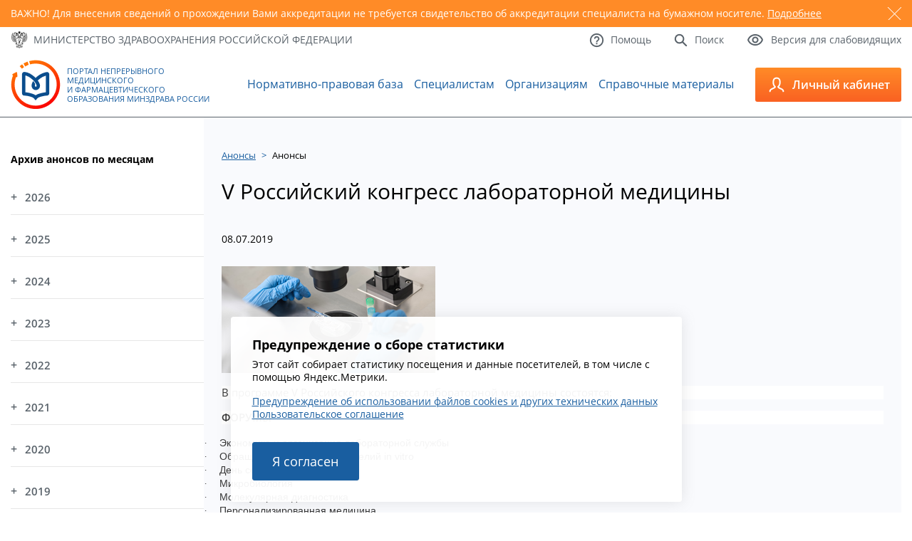

--- FILE ---
content_type: text/html; charset=utf-8
request_url: https://edu.rosminzdrav.ru/anonsy/anonsy/news/v-rossiiskii-kongress-laboratornoi-mediciny/?L
body_size: 11421
content:
<!DOCTYPE html>
<html lang="ru">
<head>

<meta http-equiv="Content-Type" content="text/html; charset=utf-8" />
<!-- 
	This website is powered by TYPO3 - inspiring people to share!
	TYPO3 is a free open source Content Management Framework initially created by Kasper Skaarhoj and licensed under GNU/GPL.
	TYPO3 is copyright 1998-2018 of Kasper Skaarhoj. Extensions are copyright of their respective owners.
	Information and contribution at https://typo3.org/
-->

<base href="//edu.rosminzdrav.ru/" />


<meta property="og:title" content="V Российский конгресс лабораторной медицины" />
<meta property="og:type" content="article" />
<meta property="og:url" content="https://edu.rosminzdrav.ru/anonsy/anonsy/news/v-rossiiskii-kongress-laboratornoi-mediciny/?L=0" />
<meta property="og:image" content="https://edu.rosminzdrav.ru/fileadmin/_processed_/5/7/csm_imgRXTPHP0rwM_3b530dc47c.png" />
<meta name="description" content="11 - 13 сентября 2019 г." />
<meta property="og:description" content="11 - 13 сентября 2019 г." />
<meta name="generator" content="TYPO3 CMS">
<meta name="robots" content="index,follow">


<link rel="stylesheet" type="text/css" href="typo3temp/Assets/a42e2f16fb.css?1601072762" media="all">
<link rel="stylesheet" type="text/css" href="typo3conf/ext/ke_questionnaire/Resources/Public/Css/KeQuestionnaire.css?1461438401" media="all">
<link rel="stylesheet" type="text/css" href="typo3conf/ext/jh_magnificpopup/Resources/Public/css/magnific-popup.css?1530539893" media="all">
<link rel="stylesheet" type="text/css" href="fileadmin/templates/v3/style.css?1763851304" media="all">
<link rel="stylesheet" type="text/css" href="fileadmin/templates/v3/responsive.css?1659476265" media="all">
<link rel="stylesheet" type="text/css" href="fileadmin/templates/js/magnific-popup/magnific-popup.css?1531489203" media="all">
<link rel="stylesheet" type="text/css" href="fileadmin/templates/v3/js/custom-scrollbar/jquery.mCustomScrollbar.min.css?1547110328" media="all">



<script src="//ajax.googleapis.com/ajax/libs/jquery/1.11.2/jquery.min.js" type="text/javascript"></script>
<script src="fileadmin/templates/v3/js/jquery.sudoSlider.min.js?1558109296" type="text/javascript"></script>
<script src="fileadmin/templates/v3/js/waypoints/waypoints.min.js?1547479236" type="text/javascript"></script>
<script src="fileadmin/templates/v3/js/counterup/counterup.min.js?1547479235" type="text/javascript"></script>
<script src="fileadmin/templates/v3/js/custom-scrollbar/jquery.mCustomScrollbar.concat.min.js?1547110328" type="text/javascript"></script>
<script src="fileadmin/templates/js/jquery.maskedinput.min.js?1512936163" type="text/javascript"></script>

<script src="typo3conf/ext/ke_questionnaire/Resources/Public/Script/jquery-ui-1.11.4.min.js?1461438401" type="text/javascript"></script>
<script src="typo3conf/ext/ke_questionnaire/Resources/Public/Script/jquery.tools.custom.min.js?1461438401" type="text/javascript"></script>
<script src="typo3conf/ext/ke_questionnaire/Resources/Public/Script/Questionnaire.js?1544918029" type="text/javascript"></script>

<script type="text/javascript">
/*<![CDATA[*/
/*_scriptCode*/

			// decrypt helper function
		function decryptCharcode(n,start,end,offset) {
			n = n + offset;
			if (offset > 0 && n > end) {
				n = start + (n - end - 1);
			} else if (offset < 0 && n < start) {
				n = end - (start - n - 1);
			}
			return String.fromCharCode(n);
		}
			// decrypt string
		function decryptString(enc,offset) {
			var dec = "";
			var len = enc.length;
			for(var i=0; i < len; i++) {
				var n = enc.charCodeAt(i);
				if (n >= 0x2B && n <= 0x3A) {
					dec += decryptCharcode(n,0x2B,0x3A,offset);	// 0-9 . , - + / :
				} else if (n >= 0x40 && n <= 0x5A) {
					dec += decryptCharcode(n,0x40,0x5A,offset);	// A-Z @
				} else if (n >= 0x61 && n <= 0x7A) {
					dec += decryptCharcode(n,0x61,0x7A,offset);	// a-z
				} else {
					dec += enc.charAt(i);
				}
			}
			return dec;
		}
			// decrypt spam-protected emails
		function linkTo_UnCryptMailto(s) {
			location.href = decryptString(s,2);
		}
		

/*]]>*/
</script>


<title>V Российский конгресс лабораторной медицины</title>    <link rel="icon" type="image/png"  href="/fileadmin/templates/v3/favicon.ico">
    <link rel="icon" type="image/png"  href="/fileadmin/templates/v3/favicon.ico">

    <meta name="viewport" content="width=device-width, initial-scale=1.0" />
    <link rel="alternate" type="application/rss+xml" title="RSS 2.0" href="/feed.rss" />

<!-- Yandex.Metrika counter -->
<script type="text/javascript" >
   (function(m,e,t,r,i,k,a){m[i]=m[i]||function(){(m[i].a=m[i].a||[]).push(arguments)};
   m[i].l=1*new Date();k=e.createElement(t),a=e.getElementsByTagName(t)[0],k.async=1,k.src=r,a.parentNode.insertBefore(k,a)})
   (window, document, "script", "https://mc.yandex.ru/metrika/tag.js", "ym");

   ym(37560390, "init", {
        clickmap:true,
        trackLinks:true,
        accurateTrackBounce:true,
        webvisor:true
   });
</script>
<noscript><div><img src="https://mc.yandex.ru/watch/37560390" style="position:absolute; left:-9999px;" alt="" /></div></noscript>
<!-- /Yandex.Metrika counter -->



</head>
<body>


	
	<div id="warning">
		<div class="container">
			<div class="slider">
				
					<div id="warning5" class="slide">
						<span class="close"></span>
						<p>ВАЖНО! Для внесения сведений о прохождении Вами аккредитации не требуется свидетельство об аккредитации специалиста на бумажном носителе. <a href="https://edu.rosminzdrav.ru/voprosy-otvety/voprosy-po-rabote-v-lichnom-kabinete-specialista/#cz447">Подробнее</a></p>
					</div>
				
			</div>
		</div>
	</div>
	


    <a id="to_top" href="#"> </a>
    <div id="top">
        <div class="container">
            <div class="row between vcenter">
                <div class="col">
                    <a href="http://www.rosminzdrav.ru/" target="_blank" class="mzrf icon_text">
                        <span class="icn"><img src="fileadmin/templates/v3/images/icon01.png" alt="" /></span>
                        <span class="txt">Министерство здравоохранения<br /> <span>Российской Федерации</span></span>
                    </a>
                </div>
                <div class="col">
                    <div class="links">
                        <div class="row">
                            <a href="#" class="icon_text btn_lv">
                                <span class="icn"><img src="fileadmin/templates/v3/images/icon04.png" alt="" /></span>
                                <span class="txt">Версия для слабовидящих</span>
                            </a>
                            <a href="/info/search/" class="icon_text">
                                <span class="icn"><img src="fileadmin/templates/v3/images/icon03.png" alt="" /></span>
                                <span class="txt">Поиск</span>
                            </a>
                            <a href="/voprosy-otvety/voprosy-po-tekhnicheskim-problemam/" class="icon_text">
                                <span class="icn"><img src="fileadmin/templates/v3/images/icon02.png" alt="" /></span>
                                <span class="txt">Помощь</span>
                            </a>
                        </div>
                    </div>
                </div>
            </div>
            <div class="panel">
                <div class="row right">
                    <div class="col">
                        <div class="inside">
                            <div class="size">
                                <span>Размер шрифта:</span>
                                <span>
                                    <a href="#" class="size_small">A</a>
                                    <a href="#" class="size_average">A</a>
                                    <a href="#" class="size_big">A</a>
                                </span>
                            </div>
                        </div>
                    </div>
                    <div class="col">
                        <div class="inside">
                            <div class="color">
                                <span>Цвета сайта:</span>
                                <span>
                                    <a href="#" class="white">Б</a>
                                    <a href="#" class="black">Б</a>
                                    <a href="#" class="blue">Б</a>
                                </span>
                            </div>
                        </div>
                    </div>
                </div>
            </div>
        </div>
    </div>
    <header id="header">
        <div class="container">
            <div class="row between vcenter">
                <a href="/" class="logo icon_text">
                    <span class="icn"><img src="fileadmin/templates/v3/images/icon05.png" alt="" /></span>
                    <span class="txt">Портал Непрерывного Медицинского и&nbsp;Фармацевтического Образования Минздрава России</span>
                </a><ul class="main_menu"><li id="mm3"><a href="normativno-pravovaja-baza/obshchii-perechen/?L=0" title="Нормативно-правовая база">Нормативно-правовая база</a></li><li id="mm33"><a href="specialistam/obshchaja-informacija/?L=0" title="Специалистам">Специалистам</a></li><li id="mm35"><a href="organizacijam/obshchaja-informacija/?L=0" title="Образовательным и профессиональным организациям">Организациям</a></li><li id="mm32"><a href="spo0/spravochnie-materali/?L=0" title="Справочные материалы">Справочные материалы</a></li></ul>
                <div class="more">
                    <a class="btn_menu" href="#">
                        <img src="fileadmin/templates/v3/images/icon06.png" alt="" />
                        <span></span><span></span><span></span>
                    </a>
                </div>
                <div class="toggle">
                    <a href="https://nmfo-vo.edu.rosminzdrav.ru/" class="btn_lk icon_text">
                        <span class="icn"><img src="fileadmin/templates/v3/images/icon07.png" alt="" /></span>
                        <span class="txt">Личный кабинет</span>
                    </a>
                    <div class="slide" style="height:220px">

                        <div class="slide-link-wrapper slide-link-1">
                            <a class="slide-link" href="https://nmfo-vo.edu.rosminzdrav.ru/#/registration">
                                Регистрация
                            </a>
                        </div>

                        <div class="slide-link-wrapper slide-link-1">
                            <a class="slide-link" href="https://nmfo-vo.edu.rosminzdrav.ru/">
                                Cпециалистам с высшим&nbsp;образованием
                            </a>
                        </div>
                        <div class="slide-link-wrapper slide-link-2">
                            <a class="slide-link" href="https://nmfo-spo.edu.rosminzdrav.ru/">
                                Cпециалистам со средним&nbsp;образованием
                            </a>
                        </div>
                        <div class="slide-link-wrapper slide-link-3">
                            <a class="slide-link" href="https://nmfo-nmd.edu.rosminzdrav.ru/#/">
                                Медицинским работникам с немедицинским образованием
                            </a>
                        </div>
                        <div class="slide-link-wrapper slide-link-4">
                            <a class="slide-link" href="https://vo.edu.rosminzdrav.ru/#!">
                                Сотрудникам организаций
                            </a>
                        </div>
                    </div>
                </div>
            </div>
        </div>
    </header>
    <main id="main">
        <div class="container">
            <div class="inner">
                <aside>
                    <div id="cz23" class="csc-default">
<div id="c23">
	

	
		
				
			
		

	
	
	
	
		<h4>Архив анонсов по месяцам</h4>
	
	
	
	
	



		

		




		
				
			
	


	
	



<div class="news">
	
	<div class="news-menu-view">
		<ul>
			
                <li><a href="#" class="year-link">2026</a>
					<ul class="month-block">
						
							
									<li class="item">
								
								<a href="anonsy/?L=0&amp;tx_news_pi1%5BoverwriteDemand%5D%5Byear%5D=2026&amp;tx_news_pi1%5BoverwriteDemand%5D%5Bmonth%5D=01&amp;tx_news_pi1%5Bcontroller%5D=News&amp;cHash=e9a0997c675a89022c4f858201e47b6a">Январь </a>
								[2]
							</li>
						
					</ul>
				</li>
			
                <li><a href="#" class="year-link">2025</a>
					<ul class="month-block">
						
							
									<li class="item">
								
								<a href="anonsy/?L=0&amp;tx_news_pi1%5BoverwriteDemand%5D%5Byear%5D=2025&amp;tx_news_pi1%5BoverwriteDemand%5D%5Bmonth%5D=12&amp;tx_news_pi1%5Bcontroller%5D=News&amp;cHash=aae48cfd72a9659691f292590483b84b">Декабрь </a>
								[2]
							</li>
						
							
									<li class="item">
								
								<a href="anonsy/?L=0&amp;tx_news_pi1%5BoverwriteDemand%5D%5Byear%5D=2025&amp;tx_news_pi1%5BoverwriteDemand%5D%5Bmonth%5D=11&amp;tx_news_pi1%5Bcontroller%5D=News&amp;cHash=6f463f99951cb1570cb81f353330705d">Ноябрь </a>
								[6]
							</li>
						
							
									<li class="item">
								
								<a href="anonsy/?L=0&amp;tx_news_pi1%5BoverwriteDemand%5D%5Byear%5D=2025&amp;tx_news_pi1%5BoverwriteDemand%5D%5Bmonth%5D=10&amp;tx_news_pi1%5Bcontroller%5D=News&amp;cHash=7f6010b2e95d50398c2da4bf606de6cf">Октябрь </a>
								[1]
							</li>
						
							
									<li class="item">
								
								<a href="anonsy/?L=0&amp;tx_news_pi1%5BoverwriteDemand%5D%5Byear%5D=2025&amp;tx_news_pi1%5BoverwriteDemand%5D%5Bmonth%5D=09&amp;tx_news_pi1%5Bcontroller%5D=News&amp;cHash=0aeb06decc20a7e3127292fae148ac30">Сентябрь </a>
								[2]
							</li>
						
							
									<li class="item">
								
								<a href="anonsy/?L=0&amp;tx_news_pi1%5BoverwriteDemand%5D%5Byear%5D=2025&amp;tx_news_pi1%5BoverwriteDemand%5D%5Bmonth%5D=06&amp;tx_news_pi1%5Bcontroller%5D=News&amp;cHash=4b2655c2f469aad904c11263423e45b6">Июнь </a>
								[2]
							</li>
						
							
									<li class="item">
								
								<a href="anonsy/?L=0&amp;tx_news_pi1%5BoverwriteDemand%5D%5Byear%5D=2025&amp;tx_news_pi1%5BoverwriteDemand%5D%5Bmonth%5D=05&amp;tx_news_pi1%5Bcontroller%5D=News&amp;cHash=66e4b9e2ac8291f0b5eb80f6f91ab187">Май </a>
								[2]
							</li>
						
							
									<li class="item">
								
								<a href="anonsy/?L=0&amp;tx_news_pi1%5BoverwriteDemand%5D%5Byear%5D=2025&amp;tx_news_pi1%5BoverwriteDemand%5D%5Bmonth%5D=04&amp;tx_news_pi1%5Bcontroller%5D=News&amp;cHash=fc6946737f671a50abd0d4d19e17178b">Апрель </a>
								[9]
							</li>
						
							
									<li class="item">
								
								<a href="anonsy/?L=0&amp;tx_news_pi1%5BoverwriteDemand%5D%5Byear%5D=2025&amp;tx_news_pi1%5BoverwriteDemand%5D%5Bmonth%5D=03&amp;tx_news_pi1%5Bcontroller%5D=News&amp;cHash=ce385ce2cd86fee6eb94b0837818e2ae">Март </a>
								[1]
							</li>
						
							
									<li class="item">
								
								<a href="anonsy/?L=0&amp;tx_news_pi1%5BoverwriteDemand%5D%5Byear%5D=2025&amp;tx_news_pi1%5BoverwriteDemand%5D%5Bmonth%5D=02&amp;tx_news_pi1%5Bcontroller%5D=News&amp;cHash=886ca610e1303c14964beb7a5da3f42e">Февраль </a>
								[1]
							</li>
						
							
									<li class="item">
								
								<a href="anonsy/?L=0&amp;tx_news_pi1%5BoverwriteDemand%5D%5Byear%5D=2025&amp;tx_news_pi1%5BoverwriteDemand%5D%5Bmonth%5D=01&amp;tx_news_pi1%5Bcontroller%5D=News&amp;cHash=9b1457491742b7e4cf3cdc221610ea9f">Январь </a>
								[1]
							</li>
						
					</ul>
				</li>
			
                <li><a href="#" class="year-link">2024</a>
					<ul class="month-block">
						
							
									<li class="item">
								
								<a href="anonsy/?L=0&amp;tx_news_pi1%5BoverwriteDemand%5D%5Byear%5D=2024&amp;tx_news_pi1%5BoverwriteDemand%5D%5Bmonth%5D=12&amp;tx_news_pi1%5Bcontroller%5D=News&amp;cHash=b1383dcfe2574c24556a6d434aeb0ded">Декабрь </a>
								[2]
							</li>
						
							
									<li class="item">
								
								<a href="anonsy/?L=0&amp;tx_news_pi1%5BoverwriteDemand%5D%5Byear%5D=2024&amp;tx_news_pi1%5BoverwriteDemand%5D%5Bmonth%5D=11&amp;tx_news_pi1%5Bcontroller%5D=News&amp;cHash=17a819e4710a7fcbb85fa06dde3f14f5">Ноябрь </a>
								[3]
							</li>
						
							
									<li class="item">
								
								<a href="anonsy/?L=0&amp;tx_news_pi1%5BoverwriteDemand%5D%5Byear%5D=2024&amp;tx_news_pi1%5BoverwriteDemand%5D%5Bmonth%5D=10&amp;tx_news_pi1%5Bcontroller%5D=News&amp;cHash=ef4cb40bc94fe46f68e79c18e3d6e7b7">Октябрь </a>
								[3]
							</li>
						
							
									<li class="item">
								
								<a href="anonsy/?L=0&amp;tx_news_pi1%5BoverwriteDemand%5D%5Byear%5D=2024&amp;tx_news_pi1%5BoverwriteDemand%5D%5Bmonth%5D=05&amp;tx_news_pi1%5Bcontroller%5D=News&amp;cHash=84ec7ca818ffe518cc10fd5344a3c825">Май </a>
								[3]
							</li>
						
							
									<li class="item">
								
								<a href="anonsy/?L=0&amp;tx_news_pi1%5BoverwriteDemand%5D%5Byear%5D=2024&amp;tx_news_pi1%5BoverwriteDemand%5D%5Bmonth%5D=04&amp;tx_news_pi1%5Bcontroller%5D=News&amp;cHash=73aa463a6ec2a5e0500306781a952e59">Апрель </a>
								[3]
							</li>
						
							
									<li class="item">
								
								<a href="anonsy/?L=0&amp;tx_news_pi1%5BoverwriteDemand%5D%5Byear%5D=2024&amp;tx_news_pi1%5BoverwriteDemand%5D%5Bmonth%5D=02&amp;tx_news_pi1%5Bcontroller%5D=News&amp;cHash=4f711bacc1045cba84f2ea523d92e026">Февраль </a>
								[3]
							</li>
						
							
									<li class="item">
								
								<a href="anonsy/?L=0&amp;tx_news_pi1%5BoverwriteDemand%5D%5Byear%5D=2024&amp;tx_news_pi1%5BoverwriteDemand%5D%5Bmonth%5D=01&amp;tx_news_pi1%5Bcontroller%5D=News&amp;cHash=f6531fedc476bb907a65ad0dbee8489f">Январь </a>
								[2]
							</li>
						
					</ul>
				</li>
			
                <li><a href="#" class="year-link">2023</a>
					<ul class="month-block">
						
							
									<li class="item">
								
								<a href="anonsy/?L=0&amp;tx_news_pi1%5BoverwriteDemand%5D%5Byear%5D=2023&amp;tx_news_pi1%5BoverwriteDemand%5D%5Bmonth%5D=12&amp;tx_news_pi1%5Bcontroller%5D=News&amp;cHash=417c3a70be39ae54a65201624d388d6d">Декабрь </a>
								[4]
							</li>
						
							
									<li class="item">
								
								<a href="anonsy/?L=0&amp;tx_news_pi1%5BoverwriteDemand%5D%5Byear%5D=2023&amp;tx_news_pi1%5BoverwriteDemand%5D%5Bmonth%5D=11&amp;tx_news_pi1%5Bcontroller%5D=News&amp;cHash=bec7ebb6892c5857bc2482f9729db111">Ноябрь </a>
								[5]
							</li>
						
							
									<li class="item">
								
								<a href="anonsy/?L=0&amp;tx_news_pi1%5BoverwriteDemand%5D%5Byear%5D=2023&amp;tx_news_pi1%5BoverwriteDemand%5D%5Bmonth%5D=10&amp;tx_news_pi1%5Bcontroller%5D=News&amp;cHash=d71fe7c6f670af30525b50ff7db3cd87">Октябрь </a>
								[3]
							</li>
						
							
									<li class="item">
								
								<a href="anonsy/?L=0&amp;tx_news_pi1%5BoverwriteDemand%5D%5Byear%5D=2023&amp;tx_news_pi1%5BoverwriteDemand%5D%5Bmonth%5D=09&amp;tx_news_pi1%5Bcontroller%5D=News&amp;cHash=76ae3c70ff1c9a65fadf524cb7dbe5a8">Сентябрь </a>
								[2]
							</li>
						
							
									<li class="item">
								
								<a href="anonsy/?L=0&amp;tx_news_pi1%5BoverwriteDemand%5D%5Byear%5D=2023&amp;tx_news_pi1%5BoverwriteDemand%5D%5Bmonth%5D=08&amp;tx_news_pi1%5Bcontroller%5D=News&amp;cHash=fc9d47332e264ddd94370ece18d766a1">Август </a>
								[1]
							</li>
						
							
									<li class="item">
								
								<a href="anonsy/?L=0&amp;tx_news_pi1%5BoverwriteDemand%5D%5Byear%5D=2023&amp;tx_news_pi1%5BoverwriteDemand%5D%5Bmonth%5D=06&amp;tx_news_pi1%5Bcontroller%5D=News&amp;cHash=a1f4c6edad5ae8e12dae7906a8a4b6dc">Июнь </a>
								[6]
							</li>
						
							
									<li class="item">
								
								<a href="anonsy/?L=0&amp;tx_news_pi1%5BoverwriteDemand%5D%5Byear%5D=2023&amp;tx_news_pi1%5BoverwriteDemand%5D%5Bmonth%5D=05&amp;tx_news_pi1%5Bcontroller%5D=News&amp;cHash=8997604135ef8e4768e139d88cda3adb">Май </a>
								[1]
							</li>
						
							
									<li class="item">
								
								<a href="anonsy/?L=0&amp;tx_news_pi1%5BoverwriteDemand%5D%5Byear%5D=2023&amp;tx_news_pi1%5BoverwriteDemand%5D%5Bmonth%5D=04&amp;tx_news_pi1%5Bcontroller%5D=News&amp;cHash=d35a636cf83e1045657c67e64e866489">Апрель </a>
								[4]
							</li>
						
							
									<li class="item">
								
								<a href="anonsy/?L=0&amp;tx_news_pi1%5BoverwriteDemand%5D%5Byear%5D=2023&amp;tx_news_pi1%5BoverwriteDemand%5D%5Bmonth%5D=03&amp;tx_news_pi1%5Bcontroller%5D=News&amp;cHash=1e1156f0390c393a7d5a2187c374e8a8">Март </a>
								[3]
							</li>
						
							
									<li class="item">
								
								<a href="anonsy/?L=0&amp;tx_news_pi1%5BoverwriteDemand%5D%5Byear%5D=2023&amp;tx_news_pi1%5BoverwriteDemand%5D%5Bmonth%5D=02&amp;tx_news_pi1%5Bcontroller%5D=News&amp;cHash=8a47cfb8d6a24c8e1752572a3ab04588">Февраль </a>
								[4]
							</li>
						
							
									<li class="item">
								
								<a href="anonsy/?L=0&amp;tx_news_pi1%5BoverwriteDemand%5D%5Byear%5D=2023&amp;tx_news_pi1%5BoverwriteDemand%5D%5Bmonth%5D=01&amp;tx_news_pi1%5Bcontroller%5D=News&amp;cHash=073b8784c74eaf8d411039b4ba65bea6">Январь </a>
								[3]
							</li>
						
					</ul>
				</li>
			
                <li><a href="#" class="year-link">2022</a>
					<ul class="month-block">
						
							
									<li class="item">
								
								<a href="anonsy/?L=0&amp;tx_news_pi1%5BoverwriteDemand%5D%5Byear%5D=2022&amp;tx_news_pi1%5BoverwriteDemand%5D%5Bmonth%5D=12&amp;tx_news_pi1%5Bcontroller%5D=News&amp;cHash=613f0d7ffcb14552729beba9bbffdbb4">Декабрь </a>
								[4]
							</li>
						
							
									<li class="item">
								
								<a href="anonsy/?L=0&amp;tx_news_pi1%5BoverwriteDemand%5D%5Byear%5D=2022&amp;tx_news_pi1%5BoverwriteDemand%5D%5Bmonth%5D=11&amp;tx_news_pi1%5Bcontroller%5D=News&amp;cHash=14ea1b50f60b4268f261a27827bb0dee">Ноябрь </a>
								[7]
							</li>
						
							
									<li class="item">
								
								<a href="anonsy/?L=0&amp;tx_news_pi1%5BoverwriteDemand%5D%5Byear%5D=2022&amp;tx_news_pi1%5BoverwriteDemand%5D%5Bmonth%5D=10&amp;tx_news_pi1%5Bcontroller%5D=News&amp;cHash=50f3f2e7ae7a2dd05e37b26096550371">Октябрь </a>
								[8]
							</li>
						
							
									<li class="item">
								
								<a href="anonsy/?L=0&amp;tx_news_pi1%5BoverwriteDemand%5D%5Byear%5D=2022&amp;tx_news_pi1%5BoverwriteDemand%5D%5Bmonth%5D=09&amp;tx_news_pi1%5Bcontroller%5D=News&amp;cHash=532733df0f071c2da1c462d6a2a2c460">Сентябрь </a>
								[2]
							</li>
						
							
									<li class="item">
								
								<a href="anonsy/?L=0&amp;tx_news_pi1%5BoverwriteDemand%5D%5Byear%5D=2022&amp;tx_news_pi1%5BoverwriteDemand%5D%5Bmonth%5D=08&amp;tx_news_pi1%5Bcontroller%5D=News&amp;cHash=11d49ad4d0027175962a2b88570a2eca">Август </a>
								[4]
							</li>
						
							
									<li class="item">
								
								<a href="anonsy/?L=0&amp;tx_news_pi1%5BoverwriteDemand%5D%5Byear%5D=2022&amp;tx_news_pi1%5BoverwriteDemand%5D%5Bmonth%5D=07&amp;tx_news_pi1%5Bcontroller%5D=News&amp;cHash=6821df713a61d955fa9102f1451cc048">Июль </a>
								[5]
							</li>
						
							
									<li class="item">
								
								<a href="anonsy/?L=0&amp;tx_news_pi1%5BoverwriteDemand%5D%5Byear%5D=2022&amp;tx_news_pi1%5BoverwriteDemand%5D%5Bmonth%5D=06&amp;tx_news_pi1%5Bcontroller%5D=News&amp;cHash=9c3e77d1aa16d006eca517c7031b45eb">Июнь </a>
								[10]
							</li>
						
							
									<li class="item">
								
								<a href="anonsy/?L=0&amp;tx_news_pi1%5BoverwriteDemand%5D%5Byear%5D=2022&amp;tx_news_pi1%5BoverwriteDemand%5D%5Bmonth%5D=05&amp;tx_news_pi1%5Bcontroller%5D=News&amp;cHash=f3b724e4572737eab6edf6a60767d860">Май </a>
								[3]
							</li>
						
							
									<li class="item">
								
								<a href="anonsy/?L=0&amp;tx_news_pi1%5BoverwriteDemand%5D%5Byear%5D=2022&amp;tx_news_pi1%5BoverwriteDemand%5D%5Bmonth%5D=04&amp;tx_news_pi1%5Bcontroller%5D=News&amp;cHash=d3cbf6395d5fd18f0f8f4b931f00fa8d">Апрель </a>
								[5]
							</li>
						
							
									<li class="item">
								
								<a href="anonsy/?L=0&amp;tx_news_pi1%5BoverwriteDemand%5D%5Byear%5D=2022&amp;tx_news_pi1%5BoverwriteDemand%5D%5Bmonth%5D=03&amp;tx_news_pi1%5Bcontroller%5D=News&amp;cHash=8c7e7b289e6148e6a14d374f085a5d75">Март </a>
								[7]
							</li>
						
							
									<li class="item">
								
								<a href="anonsy/?L=0&amp;tx_news_pi1%5BoverwriteDemand%5D%5Byear%5D=2022&amp;tx_news_pi1%5BoverwriteDemand%5D%5Bmonth%5D=02&amp;tx_news_pi1%5Bcontroller%5D=News&amp;cHash=d3b3dfd04a2e5d5116c3bfbabd826f2a">Февраль </a>
								[8]
							</li>
						
							
									<li class="item">
								
								<a href="anonsy/?L=0&amp;tx_news_pi1%5BoverwriteDemand%5D%5Byear%5D=2022&amp;tx_news_pi1%5BoverwriteDemand%5D%5Bmonth%5D=01&amp;tx_news_pi1%5Bcontroller%5D=News&amp;cHash=5689c0f7af0fea0e86ad3499e8f57573">Январь </a>
								[4]
							</li>
						
					</ul>
				</li>
			
                <li><a href="#" class="year-link">2021</a>
					<ul class="month-block">
						
							
									<li class="item">
								
								<a href="anonsy/?L=0&amp;tx_news_pi1%5BoverwriteDemand%5D%5Byear%5D=2021&amp;tx_news_pi1%5BoverwriteDemand%5D%5Bmonth%5D=12&amp;tx_news_pi1%5Bcontroller%5D=News&amp;cHash=f6d15aff294027eb9465d943936be564">Декабрь </a>
								[5]
							</li>
						
							
									<li class="item">
								
								<a href="anonsy/?L=0&amp;tx_news_pi1%5BoverwriteDemand%5D%5Byear%5D=2021&amp;tx_news_pi1%5BoverwriteDemand%5D%5Bmonth%5D=11&amp;tx_news_pi1%5Bcontroller%5D=News&amp;cHash=7731df0c78e3d2db37071e92de8205b0">Ноябрь </a>
								[8]
							</li>
						
							
									<li class="item">
								
								<a href="anonsy/?L=0&amp;tx_news_pi1%5BoverwriteDemand%5D%5Byear%5D=2021&amp;tx_news_pi1%5BoverwriteDemand%5D%5Bmonth%5D=10&amp;tx_news_pi1%5Bcontroller%5D=News&amp;cHash=80d6527aab46486597daa1345f6ecf8a">Октябрь </a>
								[7]
							</li>
						
							
									<li class="item">
								
								<a href="anonsy/?L=0&amp;tx_news_pi1%5BoverwriteDemand%5D%5Byear%5D=2021&amp;tx_news_pi1%5BoverwriteDemand%5D%5Bmonth%5D=09&amp;tx_news_pi1%5Bcontroller%5D=News&amp;cHash=36bad01a89aee471c3d3b6a41bf37698">Сентябрь </a>
								[7]
							</li>
						
							
									<li class="item">
								
								<a href="anonsy/?L=0&amp;tx_news_pi1%5BoverwriteDemand%5D%5Byear%5D=2021&amp;tx_news_pi1%5BoverwriteDemand%5D%5Bmonth%5D=08&amp;tx_news_pi1%5Bcontroller%5D=News&amp;cHash=354906b2c0789b558ba54be65a19990a">Август </a>
								[9]
							</li>
						
							
									<li class="item">
								
								<a href="anonsy/?L=0&amp;tx_news_pi1%5BoverwriteDemand%5D%5Byear%5D=2021&amp;tx_news_pi1%5BoverwriteDemand%5D%5Bmonth%5D=07&amp;tx_news_pi1%5Bcontroller%5D=News&amp;cHash=582d3d682987db402f7431f1b04bcd66">Июль </a>
								[9]
							</li>
						
							
									<li class="item">
								
								<a href="anonsy/?L=0&amp;tx_news_pi1%5BoverwriteDemand%5D%5Byear%5D=2021&amp;tx_news_pi1%5BoverwriteDemand%5D%5Bmonth%5D=06&amp;tx_news_pi1%5Bcontroller%5D=News&amp;cHash=c307942aa59f46e70184e2320956c200">Июнь </a>
								[5]
							</li>
						
							
									<li class="item">
								
								<a href="anonsy/?L=0&amp;tx_news_pi1%5BoverwriteDemand%5D%5Byear%5D=2021&amp;tx_news_pi1%5BoverwriteDemand%5D%5Bmonth%5D=05&amp;tx_news_pi1%5Bcontroller%5D=News&amp;cHash=a5f322c0bb98e6ec3bf74687e93d9b82">Май </a>
								[7]
							</li>
						
							
									<li class="item">
								
								<a href="anonsy/?L=0&amp;tx_news_pi1%5BoverwriteDemand%5D%5Byear%5D=2021&amp;tx_news_pi1%5BoverwriteDemand%5D%5Bmonth%5D=04&amp;tx_news_pi1%5Bcontroller%5D=News&amp;cHash=81708c2d901e60a7663ad391ed0196c2">Апрель </a>
								[8]
							</li>
						
							
									<li class="item">
								
								<a href="anonsy/?L=0&amp;tx_news_pi1%5BoverwriteDemand%5D%5Byear%5D=2021&amp;tx_news_pi1%5BoverwriteDemand%5D%5Bmonth%5D=03&amp;tx_news_pi1%5Bcontroller%5D=News&amp;cHash=5d4a1a830c7266e2bc26d121cb0cb937">Март </a>
								[7]
							</li>
						
							
									<li class="item">
								
								<a href="anonsy/?L=0&amp;tx_news_pi1%5BoverwriteDemand%5D%5Byear%5D=2021&amp;tx_news_pi1%5BoverwriteDemand%5D%5Bmonth%5D=02&amp;tx_news_pi1%5Bcontroller%5D=News&amp;cHash=673b13768893b39ca344643564188985">Февраль </a>
								[6]
							</li>
						
							
									<li class="item">
								
								<a href="anonsy/?L=0&amp;tx_news_pi1%5BoverwriteDemand%5D%5Byear%5D=2021&amp;tx_news_pi1%5BoverwriteDemand%5D%5Bmonth%5D=01&amp;tx_news_pi1%5Bcontroller%5D=News&amp;cHash=a3367feff39f9b34f75ec8344919f521">Январь </a>
								[4]
							</li>
						
					</ul>
				</li>
			
                <li><a href="#" class="year-link">2020</a>
					<ul class="month-block">
						
							
									<li class="item">
								
								<a href="anonsy/?L=0&amp;tx_news_pi1%5BoverwriteDemand%5D%5Byear%5D=2020&amp;tx_news_pi1%5BoverwriteDemand%5D%5Bmonth%5D=12&amp;tx_news_pi1%5Bcontroller%5D=News&amp;cHash=a961afff64f4a4fe1b8165f64bf6eada">Декабрь </a>
								[4]
							</li>
						
							
									<li class="item">
								
								<a href="anonsy/?L=0&amp;tx_news_pi1%5BoverwriteDemand%5D%5Byear%5D=2020&amp;tx_news_pi1%5BoverwriteDemand%5D%5Bmonth%5D=11&amp;tx_news_pi1%5Bcontroller%5D=News&amp;cHash=793fe804f10e429852a6e83b8135dce5">Ноябрь </a>
								[10]
							</li>
						
							
									<li class="item">
								
								<a href="anonsy/?L=0&amp;tx_news_pi1%5BoverwriteDemand%5D%5Byear%5D=2020&amp;tx_news_pi1%5BoverwriteDemand%5D%5Bmonth%5D=10&amp;tx_news_pi1%5Bcontroller%5D=News&amp;cHash=b6a1ef27b2124a7f9f118e1a3f65a12f">Октябрь </a>
								[9]
							</li>
						
							
									<li class="item">
								
								<a href="anonsy/?L=0&amp;tx_news_pi1%5BoverwriteDemand%5D%5Byear%5D=2020&amp;tx_news_pi1%5BoverwriteDemand%5D%5Bmonth%5D=09&amp;tx_news_pi1%5Bcontroller%5D=News&amp;cHash=8bdf057674346443ec6d5b0c1991aefb">Сентябрь </a>
								[6]
							</li>
						
							
									<li class="item">
								
								<a href="anonsy/?L=0&amp;tx_news_pi1%5BoverwriteDemand%5D%5Byear%5D=2020&amp;tx_news_pi1%5BoverwriteDemand%5D%5Bmonth%5D=08&amp;tx_news_pi1%5Bcontroller%5D=News&amp;cHash=c3bc2f8b0ae94bf261e4a0d7f6e5bd18">Август </a>
								[8]
							</li>
						
							
									<li class="item">
								
								<a href="anonsy/?L=0&amp;tx_news_pi1%5BoverwriteDemand%5D%5Byear%5D=2020&amp;tx_news_pi1%5BoverwriteDemand%5D%5Bmonth%5D=07&amp;tx_news_pi1%5Bcontroller%5D=News&amp;cHash=e7cd091f5c22e0ad4599544f92dee514">Июль </a>
								[2]
							</li>
						
							
									<li class="item">
								
								<a href="anonsy/?L=0&amp;tx_news_pi1%5BoverwriteDemand%5D%5Byear%5D=2020&amp;tx_news_pi1%5BoverwriteDemand%5D%5Bmonth%5D=06&amp;tx_news_pi1%5Bcontroller%5D=News&amp;cHash=17af316a6d64ee67d3920710fbe2db17">Июнь </a>
								[1]
							</li>
						
							
									<li class="item">
								
								<a href="anonsy/?L=0&amp;tx_news_pi1%5BoverwriteDemand%5D%5Byear%5D=2020&amp;tx_news_pi1%5BoverwriteDemand%5D%5Bmonth%5D=05&amp;tx_news_pi1%5Bcontroller%5D=News&amp;cHash=b4cf4bb546cc6aede8806eae1fec8b5c">Май </a>
								[6]
							</li>
						
							
									<li class="item">
								
								<a href="anonsy/?L=0&amp;tx_news_pi1%5BoverwriteDemand%5D%5Byear%5D=2020&amp;tx_news_pi1%5BoverwriteDemand%5D%5Bmonth%5D=04&amp;tx_news_pi1%5Bcontroller%5D=News&amp;cHash=1b1dd0904009e45e3c780f738be2e221">Апрель </a>
								[6]
							</li>
						
							
									<li class="item">
								
								<a href="anonsy/?L=0&amp;tx_news_pi1%5BoverwriteDemand%5D%5Byear%5D=2020&amp;tx_news_pi1%5BoverwriteDemand%5D%5Bmonth%5D=03&amp;tx_news_pi1%5Bcontroller%5D=News&amp;cHash=570026c0f863e5a269bcf6516d6034e7">Март </a>
								[9]
							</li>
						
							
									<li class="item">
								
								<a href="anonsy/?L=0&amp;tx_news_pi1%5BoverwriteDemand%5D%5Byear%5D=2020&amp;tx_news_pi1%5BoverwriteDemand%5D%5Bmonth%5D=02&amp;tx_news_pi1%5Bcontroller%5D=News&amp;cHash=ee53658dba12c49154c91c38c5c4ae3b">Февраль </a>
								[5]
							</li>
						
							
									<li class="item">
								
								<a href="anonsy/?L=0&amp;tx_news_pi1%5BoverwriteDemand%5D%5Byear%5D=2020&amp;tx_news_pi1%5BoverwriteDemand%5D%5Bmonth%5D=01&amp;tx_news_pi1%5Bcontroller%5D=News&amp;cHash=049c9ad499547e9daaa99ed00e8960fc">Январь </a>
								[6]
							</li>
						
					</ul>
				</li>
			
                <li><a href="#" class="year-link">2019</a>
					<ul class="month-block">
						
							
									<li class="item">
								
								<a href="anonsy/?L=0&amp;tx_news_pi1%5BoverwriteDemand%5D%5Byear%5D=2019&amp;tx_news_pi1%5BoverwriteDemand%5D%5Bmonth%5D=12&amp;tx_news_pi1%5Bcontroller%5D=News&amp;cHash=04c3ce9d7c97ec4d9d66a83ccd4c97b2">Декабрь </a>
								[3]
							</li>
						
							
									<li class="item">
								
								<a href="anonsy/?L=0&amp;tx_news_pi1%5BoverwriteDemand%5D%5Byear%5D=2019&amp;tx_news_pi1%5BoverwriteDemand%5D%5Bmonth%5D=11&amp;tx_news_pi1%5Bcontroller%5D=News&amp;cHash=99a64cf6d4c6c3a9e635dfa044b0e9ed">Ноябрь </a>
								[9]
							</li>
						
							
									<li class="item">
								
								<a href="anonsy/?L=0&amp;tx_news_pi1%5BoverwriteDemand%5D%5Byear%5D=2019&amp;tx_news_pi1%5BoverwriteDemand%5D%5Bmonth%5D=10&amp;tx_news_pi1%5Bcontroller%5D=News&amp;cHash=f26211b54b9cddcc9c9a75c7d182bb51">Октябрь </a>
								[5]
							</li>
						
							
									<li class="item">
								
								<a href="anonsy/?L=0&amp;tx_news_pi1%5BoverwriteDemand%5D%5Byear%5D=2019&amp;tx_news_pi1%5BoverwriteDemand%5D%5Bmonth%5D=09&amp;tx_news_pi1%5Bcontroller%5D=News&amp;cHash=0da3dfe9ca2178a6be4311e36c077851">Сентябрь </a>
								[4]
							</li>
						
							
									<li class="item">
								
								<a href="anonsy/?L=0&amp;tx_news_pi1%5BoverwriteDemand%5D%5Byear%5D=2019&amp;tx_news_pi1%5BoverwriteDemand%5D%5Bmonth%5D=07&amp;tx_news_pi1%5Bcontroller%5D=News&amp;cHash=b2db6c86a278c5ba22f5c7531e164ba2">Июль </a>
								[3]
							</li>
						
							
									<li class="item">
								
								<a href="anonsy/?L=0&amp;tx_news_pi1%5BoverwriteDemand%5D%5Byear%5D=2019&amp;tx_news_pi1%5BoverwriteDemand%5D%5Bmonth%5D=06&amp;tx_news_pi1%5Bcontroller%5D=News&amp;cHash=1a0284329cd889359f5ef7fac61b361e">Июнь </a>
								[3]
							</li>
						
							
									<li class="item">
								
								<a href="anonsy/?L=0&amp;tx_news_pi1%5BoverwriteDemand%5D%5Byear%5D=2019&amp;tx_news_pi1%5BoverwriteDemand%5D%5Bmonth%5D=05&amp;tx_news_pi1%5Bcontroller%5D=News&amp;cHash=2418fc7cd0e7570f2fd365831f14ec56">Май </a>
								[4]
							</li>
						
							
									<li class="item">
								
								<a href="anonsy/?L=0&amp;tx_news_pi1%5BoverwriteDemand%5D%5Byear%5D=2019&amp;tx_news_pi1%5BoverwriteDemand%5D%5Bmonth%5D=04&amp;tx_news_pi1%5Bcontroller%5D=News&amp;cHash=515f6fc026d603bca584e80c8782245a">Апрель </a>
								[11]
							</li>
						
							
									<li class="item">
								
								<a href="anonsy/?L=0&amp;tx_news_pi1%5BoverwriteDemand%5D%5Byear%5D=2019&amp;tx_news_pi1%5BoverwriteDemand%5D%5Bmonth%5D=03&amp;tx_news_pi1%5Bcontroller%5D=News&amp;cHash=253142f2191bab17c7a460c125382559">Март </a>
								[3]
							</li>
						
							
									<li class="item">
								
								<a href="anonsy/?L=0&amp;tx_news_pi1%5BoverwriteDemand%5D%5Byear%5D=2019&amp;tx_news_pi1%5BoverwriteDemand%5D%5Bmonth%5D=02&amp;tx_news_pi1%5Bcontroller%5D=News&amp;cHash=5ebe0984e0d143c050220a539e9186c4">Февраль </a>
								[8]
							</li>
						
					</ul>
				</li>
			
                <li><a href="#" class="year-link">2018</a>
					<ul class="month-block">
						
							
									<li class="item">
								
								<a href="anonsy/?L=0&amp;tx_news_pi1%5BoverwriteDemand%5D%5Byear%5D=2018&amp;tx_news_pi1%5BoverwriteDemand%5D%5Bmonth%5D=11&amp;tx_news_pi1%5Bcontroller%5D=News&amp;cHash=3ab4c85e81b23ca7ab736890bf50a976">Ноябрь </a>
								[1]
							</li>
						
							
									<li class="item">
								
								<a href="anonsy/?L=0&amp;tx_news_pi1%5BoverwriteDemand%5D%5Byear%5D=2018&amp;tx_news_pi1%5BoverwriteDemand%5D%5Bmonth%5D=10&amp;tx_news_pi1%5Bcontroller%5D=News&amp;cHash=087c67556b4bd7b0bd5a6717ffcac0b9">Октябрь </a>
								[8]
							</li>
						
							
									<li class="item">
								
								<a href="anonsy/?L=0&amp;tx_news_pi1%5BoverwriteDemand%5D%5Byear%5D=2018&amp;tx_news_pi1%5BoverwriteDemand%5D%5Bmonth%5D=09&amp;tx_news_pi1%5Bcontroller%5D=News&amp;cHash=b7567fe4516efebda2e454c639b84d64">Сентябрь </a>
								[1]
							</li>
						
							
									<li class="item">
								
								<a href="anonsy/?L=0&amp;tx_news_pi1%5BoverwriteDemand%5D%5Byear%5D=2018&amp;tx_news_pi1%5BoverwriteDemand%5D%5Bmonth%5D=08&amp;tx_news_pi1%5Bcontroller%5D=News&amp;cHash=87dd44ded1f350f1ae53a15f83ebfe2c">Август </a>
								[2]
							</li>
						
							
									<li class="item">
								
								<a href="anonsy/?L=0&amp;tx_news_pi1%5BoverwriteDemand%5D%5Byear%5D=2018&amp;tx_news_pi1%5BoverwriteDemand%5D%5Bmonth%5D=06&amp;tx_news_pi1%5Bcontroller%5D=News&amp;cHash=dcaa1ccb3691661894f6a28cec4f7860">Июнь </a>
								[2]
							</li>
						
							
									<li class="item">
								
								<a href="anonsy/?L=0&amp;tx_news_pi1%5BoverwriteDemand%5D%5Byear%5D=2018&amp;tx_news_pi1%5BoverwriteDemand%5D%5Bmonth%5D=05&amp;tx_news_pi1%5Bcontroller%5D=News&amp;cHash=fd6ce117d5d688954aad4fbd755db1e8">Май </a>
								[2]
							</li>
						
							
									<li class="item">
								
								<a href="anonsy/?L=0&amp;tx_news_pi1%5BoverwriteDemand%5D%5Byear%5D=2018&amp;tx_news_pi1%5BoverwriteDemand%5D%5Bmonth%5D=01&amp;tx_news_pi1%5Bcontroller%5D=News&amp;cHash=e571332ec3089d9890c01b76f9386939">Январь </a>
								[1]
							</li>
						
					</ul>
				</li>
			
                <li><a href="#" class="year-link">2017</a>
					<ul class="month-block">
						
							
									<li class="item">
								
								<a href="anonsy/?L=0&amp;tx_news_pi1%5BoverwriteDemand%5D%5Byear%5D=2017&amp;tx_news_pi1%5BoverwriteDemand%5D%5Bmonth%5D=12&amp;tx_news_pi1%5Bcontroller%5D=News&amp;cHash=8de50df2a61b3070878007468aca5b67">Декабрь </a>
								[1]
							</li>
						
							
									<li class="item">
								
								<a href="anonsy/?L=0&amp;tx_news_pi1%5BoverwriteDemand%5D%5Byear%5D=2017&amp;tx_news_pi1%5BoverwriteDemand%5D%5Bmonth%5D=10&amp;tx_news_pi1%5Bcontroller%5D=News&amp;cHash=1c8ee89487989c28ee113315e3fe6c93">Октябрь </a>
								[2]
							</li>
						
							
									<li class="item">
								
								<a href="anonsy/?L=0&amp;tx_news_pi1%5BoverwriteDemand%5D%5Byear%5D=2017&amp;tx_news_pi1%5BoverwriteDemand%5D%5Bmonth%5D=08&amp;tx_news_pi1%5Bcontroller%5D=News&amp;cHash=ed421f71f5a426f7cbca41b9327fd9e4">Август </a>
								[3]
							</li>
						
							
									<li class="item">
								
								<a href="anonsy/?L=0&amp;tx_news_pi1%5BoverwriteDemand%5D%5Byear%5D=2017&amp;tx_news_pi1%5BoverwriteDemand%5D%5Bmonth%5D=06&amp;tx_news_pi1%5Bcontroller%5D=News&amp;cHash=807d9d9c6ed486079166b7105c2771d7">Июнь </a>
								[3]
							</li>
						
							
									<li class="item">
								
								<a href="anonsy/?L=0&amp;tx_news_pi1%5BoverwriteDemand%5D%5Byear%5D=2017&amp;tx_news_pi1%5BoverwriteDemand%5D%5Bmonth%5D=05&amp;tx_news_pi1%5Bcontroller%5D=News&amp;cHash=9fd58a70a9e71e2162985ca75db69d24">Май </a>
								[7]
							</li>
						
							
									<li class="item">
								
								<a href="anonsy/?L=0&amp;tx_news_pi1%5BoverwriteDemand%5D%5Byear%5D=2017&amp;tx_news_pi1%5BoverwriteDemand%5D%5Bmonth%5D=03&amp;tx_news_pi1%5Bcontroller%5D=News&amp;cHash=199c43db34038a611ddf2d3e1228cd41">Март </a>
								[1]
							</li>
						
					</ul>
				</li>
			
                <li><a href="#" class="year-link">2016</a>
					<ul class="month-block">
						
							
									<li class="item">
								
								<a href="anonsy/?L=0&amp;tx_news_pi1%5BoverwriteDemand%5D%5Byear%5D=2016&amp;tx_news_pi1%5BoverwriteDemand%5D%5Bmonth%5D=09&amp;tx_news_pi1%5Bcontroller%5D=News&amp;cHash=e86d882a8e70fa97b52b98c12f6a0fcf">Сентябрь </a>
								[3]
							</li>
						
							
									<li class="item">
								
								<a href="anonsy/?L=0&amp;tx_news_pi1%5BoverwriteDemand%5D%5Byear%5D=2016&amp;tx_news_pi1%5BoverwriteDemand%5D%5Bmonth%5D=06&amp;tx_news_pi1%5Bcontroller%5D=News&amp;cHash=9e0eccf02c8d054c708f19e1f0ecaac8">Июнь </a>
								[2]
							</li>
						
							
									<li class="item">
								
								<a href="anonsy/?L=0&amp;tx_news_pi1%5BoverwriteDemand%5D%5Byear%5D=2016&amp;tx_news_pi1%5BoverwriteDemand%5D%5Bmonth%5D=05&amp;tx_news_pi1%5Bcontroller%5D=News&amp;cHash=91da1817cfbd79e07e8be381d1b8697f">Май </a>
								[1]
							</li>
						
							
									<li class="item">
								
								<a href="anonsy/?L=0&amp;tx_news_pi1%5BoverwriteDemand%5D%5Byear%5D=2016&amp;tx_news_pi1%5BoverwriteDemand%5D%5Bmonth%5D=03&amp;tx_news_pi1%5Bcontroller%5D=News&amp;cHash=b4b34d296cc31b5bd1bbd3410f096f7d">Март </a>
								[1]
							</li>
						
					</ul>
				</li>
			
		</ul>
	</div>

</div>


	


</div>
</div>
                </aside>
                <div class="content">
                    <div id="breadcrumbs"><a href="anonsy/?L=0">Анонсы</a>&nbsp;<span class="sep">&gt;</span>&nbsp;<span>Анонсы</span></div><div id="cz24" class="csc-default">
<div id="c24">
	


	
	



<div class="news news-single">
	<div class="article" itemscope="itemscope" itemtype="http://schema.org/Article">
		
    

            
                    



                    <h1>V Российский конгресс лабораторной медицины</h1>

                    <div class="footer">
                        <p>
                            <!-- date -->
                            <span class="news-list-date">
                                08.07.2019
                            </span>


                            

                            
                        </p>
                    </div>

                    <!--f:if condition="11 - 13 сентября 2019 г.">
                        <div class="teaser-text">
                            <p>11 - 13 сентября 2019 г.</p>
                        </div>
                    </f:if -->


                    
	<!-- fal media files 1-->
	<div class="news-img-wrap">
		
			<div class="outer">
				
					
				
				
				
			</div>
		
			<div class="outer">
				
					
					<div class="mediaelement mediaelement-image">
	
			
					<a href="fileadmin/_processed_/1/9/csm_imgze-UGJr2gg7R4HQ0J_7cf52ab08e.png" title="Imgze UGJr2gg7R4HQ0J" class="magnificpopup" rel="lightbox[myImageSet]">
						<img class="autowidth border" title="Imgze UGJr2gg7R4HQ0J" src="fileadmin/user_upload/imgze-UGJr2gg7R4HQ0J.png" width="300" height="150" alt="" />
					</a>
				
		
</div>


					
				
				
				
			</div>
		
	</div>




                    




                    <!-- main text -->
                    <div class="news-text-wrap">
                        <p style="background:white"><span style="font-size:11.0pt;color:#353535">В программе V Российского конгресса лабораторной медицины состоятся:</span></p>
<p style="background:white"><strong><span style="font-size:11.0pt;color:#353535">ФОРУМЫ</span></strong><span style="font-size:11.0pt;color:#353535"></span></p>
<p class="MsoNormal" style="margin:0cm;margin-bottom:.0001pt;text-indent:-18.0pt; line-height:normal;mso-list:l0 level1 lfo1;tab-stops:list 36.0pt;vertical-align: baseline"><span style="font-size:10.0pt;mso-bidi-font-size: 10.5pt;font-family:Symbol;mso-fareast-font-family:Symbol;mso-bidi-font-family: Symbol;color:#363636;mso-fareast-language:RU"><span style="mso-list:Ignore">·<span style="font:7.0pt &quot;Times New Roman&quot;">&nbsp;&nbsp;&nbsp;&nbsp;&nbsp;&nbsp;&nbsp;&nbsp; </span></span></span><span style="font-size:10.5pt;font-family:&quot;Trebuchet MS&quot;,sans-serif; mso-fareast-font-family:&quot;Times New Roman&quot;;mso-bidi-font-family:&quot;Times New Roman&quot;; color:#363636;mso-fareast-language:RU">Экономика и организация лабораторной службы</span></p>
<p class="MsoNormal" style="margin:0cm;margin-bottom:.0001pt;text-indent:-18.0pt; line-height:normal;mso-list:l0 level1 lfo1;tab-stops:list 36.0pt;vertical-align: baseline"><span style="font-size:10.0pt;mso-bidi-font-size: 10.5pt;font-family:Symbol;mso-fareast-font-family:Symbol;mso-bidi-font-family: Symbol;color:#363636;mso-fareast-language:RU"><span style="mso-list:Ignore">·<span style="font:7.0pt &quot;Times New Roman&quot;">&nbsp;&nbsp;&nbsp;&nbsp;&nbsp;&nbsp;&nbsp;&nbsp; </span></span></span><span style="font-size:10.5pt;font-family:&quot;Trebuchet MS&quot;,sans-serif; mso-fareast-font-family:&quot;Times New Roman&quot;;mso-bidi-font-family:&quot;Times New Roman&quot;; color:#363636;mso-fareast-language:RU">Обращение медицинских изделий in vitro</span></p>
<p class="MsoNormal" style="margin:0cm;margin-bottom:.0001pt;text-indent:-18.0pt; line-height:normal;mso-list:l0 level1 lfo1;tab-stops:list 36.0pt;vertical-align: baseline"><span style="font-size:10.0pt;mso-bidi-font-size: 10.5pt;font-family:Symbol;mso-fareast-font-family:Symbol;mso-bidi-font-family: Symbol;color:#363636;mso-fareast-language:RU"><span style="mso-list:Ignore">·<span style="font:7.0pt &quot;Times New Roman&quot;">&nbsp;&nbsp;&nbsp;&nbsp;&nbsp;&nbsp;&nbsp;&nbsp; </span></span></span><span style="font-size:10.5pt;font-family:&quot;Trebuchet MS&quot;,sans-serif; mso-fareast-font-family:&quot;Times New Roman&quot;;mso-bidi-font-family:&quot;Times New Roman&quot;; color:#363636;mso-fareast-language:RU">День сепсиса</span></p>
<p class="MsoNormal" style="margin:0cm;margin-bottom:.0001pt;text-indent:-18.0pt; line-height:normal;mso-list:l0 level1 lfo1;tab-stops:list 36.0pt;vertical-align: baseline"><span style="font-size:10.0pt;mso-bidi-font-size: 10.5pt;font-family:Symbol;mso-fareast-font-family:Symbol;mso-bidi-font-family: Symbol;color:#363636;mso-fareast-language:RU"><span style="mso-list:Ignore">·<span style="font:7.0pt &quot;Times New Roman&quot;">&nbsp;&nbsp;&nbsp;&nbsp;&nbsp;&nbsp;&nbsp;&nbsp; </span></span></span><span style="font-size:10.5pt;font-family:&quot;Trebuchet MS&quot;,sans-serif; mso-fareast-font-family:&quot;Times New Roman&quot;;mso-bidi-font-family:&quot;Times New Roman&quot;; color:#363636;mso-fareast-language:RU">Микробиология</span></p>
<p class="MsoNormal" style="margin:0cm;margin-bottom:.0001pt;text-indent:-18.0pt; line-height:normal;mso-list:l0 level1 lfo1;tab-stops:list 36.0pt;vertical-align: baseline"><span style="font-size:10.0pt;mso-bidi-font-size: 10.5pt;font-family:Symbol;mso-fareast-font-family:Symbol;mso-bidi-font-family: Symbol;color:#363636;mso-fareast-language:RU"><span style="mso-list:Ignore">·<span style="font:7.0pt &quot;Times New Roman&quot;">&nbsp;&nbsp;&nbsp;&nbsp;&nbsp;&nbsp;&nbsp;&nbsp; </span></span></span><span style="font-size:10.5pt;font-family:&quot;Trebuchet MS&quot;,sans-serif; mso-fareast-font-family:&quot;Times New Roman&quot;;mso-bidi-font-family:&quot;Times New Roman&quot;; color:#363636;mso-fareast-language:RU">Молекулярная диагностика</span></p>
<p class="MsoNormal" style="margin:0cm;margin-bottom:.0001pt;text-indent:-18.0pt; line-height:normal;mso-list:l0 level1 lfo1;tab-stops:list 36.0pt;vertical-align: baseline"><span style="font-size:10.0pt;mso-bidi-font-size: 10.5pt;font-family:Symbol;mso-fareast-font-family:Symbol;mso-bidi-font-family: Symbol;color:#363636;mso-fareast-language:RU"><span style="mso-list:Ignore">·<span style="font:7.0pt &quot;Times New Roman&quot;">&nbsp;&nbsp;&nbsp;&nbsp;&nbsp;&nbsp;&nbsp;&nbsp; </span></span></span><span style="font-size:10.5pt;font-family:&quot;Trebuchet MS&quot;,sans-serif; mso-fareast-font-family:&quot;Times New Roman&quot;;mso-bidi-font-family:&quot;Times New Roman&quot;; color:#363636;mso-fareast-language:RU">Персонализированная медицина</span></p>
<p class="MsoNormal" style="margin:0cm;margin-bottom:.0001pt;text-indent:-18.0pt; line-height:normal;mso-list:l0 level1 lfo1;tab-stops:list 36.0pt;vertical-align: baseline"><span style="font-size:10.0pt;mso-bidi-font-size: 10.5pt;font-family:Symbol;mso-fareast-font-family:Symbol;mso-bidi-font-family: Symbol;color:#363636;mso-fareast-language:RU"><span style="mso-list:Ignore">·<span style="font:7.0pt &quot;Times New Roman&quot;">&nbsp;&nbsp;&nbsp;&nbsp;&nbsp;&nbsp;&nbsp;&nbsp; </span></span></span><span style="font-size:10.5pt;font-family:&quot;Trebuchet MS&quot;,sans-serif; mso-fareast-font-family:&quot;Times New Roman&quot;;mso-bidi-font-family:&quot;Times New Roman&quot;; color:#363636;mso-fareast-language:RU">День цитолога</span></p>
<p style="background:white"><strong><span style="font-size:11.0pt;color:#353535">НОВЫЕ ТЕМАТИЧЕСКИЕ НАПРАВЛЕНИЯ</span></strong><span style="font-size:11.0pt;color:#353535"></span></p>
<p class="MsoNormal" style="margin:0cm;margin-bottom:.0001pt;text-indent:-18.0pt; line-height:normal;mso-list:l0 level1 lfo1;tab-stops:list 36.0pt;vertical-align: baseline"><span style="font-size:10.0pt;mso-bidi-font-size: 10.5pt;font-family:Symbol;mso-fareast-font-family:Symbol;mso-bidi-font-family: Symbol;color:#363636;mso-fareast-language:RU"><span style="mso-list:Ignore">·<span style="font:7.0pt &quot;Times New Roman&quot;">&nbsp;&nbsp;&nbsp;&nbsp;&nbsp;&nbsp;&nbsp;&nbsp; </span></span></span><span style="font-size:10.5pt;font-family:&quot;Trebuchet MS&quot;,sans-serif; mso-fareast-font-family:&quot;Times New Roman&quot;;mso-bidi-font-family:&quot;Times New Roman&quot;; color:#363636;mso-fareast-language:RU">История лабораторного дела</span></p>
<p class="MsoNormal" style="margin:0cm;margin-bottom:.0001pt;text-indent:-18.0pt; line-height:normal;mso-list:l0 level1 lfo1;tab-stops:list 36.0pt;vertical-align: baseline"><span style="font-size:10.0pt;mso-bidi-font-size: 10.5pt;font-family:Symbol;mso-fareast-font-family:Symbol;mso-bidi-font-family: Symbol;color:#363636;mso-fareast-language:RU"><span style="mso-list:Ignore">·<span style="font:7.0pt &quot;Times New Roman&quot;">&nbsp;&nbsp;&nbsp;&nbsp;&nbsp;&nbsp;&nbsp;&nbsp; </span></span></span><span style="font-size:10.5pt;font-family:&quot;Trebuchet MS&quot;,sans-serif; mso-fareast-font-family:&quot;Times New Roman&quot;;mso-bidi-font-family:&quot;Times New Roman&quot;; color:#363636;mso-fareast-language:RU">Цифровая медицина. Big data и системы поддержки врачебных решений</span></p>
<p class="MsoNormal" style="margin:0cm;margin-bottom:.0001pt;text-indent:-18.0pt; line-height:normal;mso-list:l0 level1 lfo1;tab-stops:list 36.0pt;vertical-align: baseline"><span style="font-size:10.0pt;mso-bidi-font-size: 10.5pt;font-family:Symbol;mso-fareast-font-family:Symbol;mso-bidi-font-family: Symbol;color:#363636;mso-fareast-language:RU"><span style="mso-list:Ignore">·<span style="font:7.0pt &quot;Times New Roman&quot;">&nbsp;&nbsp;&nbsp;&nbsp;&nbsp;&nbsp;&nbsp;&nbsp; </span></span></span><span style="font-size:10.5pt;font-family:&quot;Trebuchet MS&quot;,sans-serif; mso-fareast-font-family:&quot;Times New Roman&quot;;mso-bidi-font-family:&quot;Times New Roman&quot;; color:#363636;mso-fareast-language:RU">Мужское здоровье и новые маркеры в клинической практике уролога</span></p>
<p class="MsoNormal" style="margin:0cm;margin-bottom:.0001pt;text-indent:-18.0pt; line-height:normal;mso-list:l0 level1 lfo1;tab-stops:list 36.0pt;vertical-align: baseline"><span style="font-size:10.0pt;mso-bidi-font-size: 10.5pt;font-family:Symbol;mso-fareast-font-family:Symbol;mso-bidi-font-family: Symbol;color:#363636;mso-fareast-language:RU"><span style="mso-list:Ignore">·<span style="font:7.0pt &quot;Times New Roman&quot;">&nbsp;&nbsp;&nbsp;&nbsp;&nbsp;&nbsp;&nbsp;&nbsp; </span></span></span><span style="font-size:10.5pt;font-family:&quot;Trebuchet MS&quot;,sans-serif; mso-fareast-font-family:&quot;Times New Roman&quot;;mso-bidi-font-family:&quot;Times New Roman&quot;; color:#363636;mso-fareast-language:RU">Стандартизация и гармонизация – путь к сопоставимости результатов исследований. Где мы сейчас?</span></p>
<p class="MsoNormal" style="margin:0cm;margin-bottom:.0001pt;text-indent:-18.0pt; line-height:normal;mso-list:l0 level1 lfo1;tab-stops:list 36.0pt;vertical-align: baseline"><span style="font-size:10.0pt;mso-bidi-font-size: 10.5pt;font-family:Symbol;mso-fareast-font-family:Symbol;mso-bidi-font-family: Symbol;color:#363636;mso-fareast-language:RU"><span style="mso-list:Ignore">·<span style="font:7.0pt &quot;Times New Roman&quot;">&nbsp;&nbsp;&nbsp;&nbsp;&nbsp;&nbsp;&nbsp;&nbsp; </span></span></span><span style="font-size:10.5pt;font-family:&quot;Trebuchet MS&quot;,sans-serif; mso-fareast-font-family:&quot;Times New Roman&quot;;mso-bidi-font-family:&quot;Times New Roman&quot;; color:#363636;mso-fareast-language:RU">Хромато-масс-спектрометрия - ключ к решению сложных диагностических задач.</span></p>
<p class="MsoNormal" style="margin-bottom:0cm;margin-bottom:.0001pt;line-height: normal;vertical-align:baseline"><span style="font-size:10.5pt;font-family:&quot;Trebuchet MS&quot;,sans-serif; mso-fareast-font-family:&quot;Times New Roman&quot;;mso-bidi-font-family:&quot;Times New Roman&quot;; color:#363636;mso-fareast-language:RU">&nbsp;</span></p>
<p style="background:white"><strong><span style="font-size:11.0pt;color:#353535">КЛИНИКО-ЛАБОРАТОРНЫЕ КОНФЕРЕНЦИИ</span></strong><span style="font-size:11.0pt;color:#353535"></span></p>
<p style="background:white"><span style="font-size:11.0pt;color:#353535">Лабораторная диагностика в клинической практике:&nbsp;</span></p>
<p class="MsoNormal" style="margin:0cm;margin-bottom:.0001pt;text-indent:-18.0pt; line-height:normal;mso-list:l0 level1 lfo1;tab-stops:list 36.0pt;vertical-align: baseline"><span style="font-size:10.0pt;mso-bidi-font-size: 10.5pt;font-family:Symbol;mso-fareast-font-family:Symbol;mso-bidi-font-family: Symbol;color:#363636;mso-fareast-language:RU"><span style="mso-list:Ignore">·<span style="font:7.0pt &quot;Times New Roman&quot;">&nbsp;&nbsp;&nbsp;&nbsp;&nbsp;&nbsp;&nbsp;&nbsp; </span></span></span><span style="font-size:10.5pt;font-family:&quot;Trebuchet MS&quot;,sans-serif; mso-fareast-font-family:&quot;Times New Roman&quot;;mso-bidi-font-family:&quot;Times New Roman&quot;; color:#363636;mso-fareast-language:RU">кардиология</span></p>
<p class="MsoNormal" style="margin:0cm;margin-bottom:.0001pt;text-indent:-18.0pt; line-height:normal;mso-list:l0 level1 lfo1;tab-stops:list 36.0pt;vertical-align: baseline"><span style="font-size:10.0pt;mso-bidi-font-size: 10.5pt;font-family:Symbol;mso-fareast-font-family:Symbol;mso-bidi-font-family: Symbol;color:#363636;mso-fareast-language:RU"><span style="mso-list:Ignore">·<span style="font:7.0pt &quot;Times New Roman&quot;">&nbsp;&nbsp;&nbsp;&nbsp;&nbsp;&nbsp;&nbsp;&nbsp; </span></span></span><span style="font-size:10.5pt;font-family:&quot;Trebuchet MS&quot;,sans-serif; mso-fareast-font-family:&quot;Times New Roman&quot;;mso-bidi-font-family:&quot;Times New Roman&quot;; color:#363636;mso-fareast-language:RU">онкология</span></p>
<p class="MsoNormal" style="margin:0cm;margin-bottom:.0001pt;text-indent:-18.0pt; line-height:normal;mso-list:l0 level1 lfo1;tab-stops:list 36.0pt;vertical-align: baseline"><span style="font-size:10.0pt;mso-bidi-font-size: 10.5pt;font-family:Symbol;mso-fareast-font-family:Symbol;mso-bidi-font-family: Symbol;color:#363636;mso-fareast-language:RU"><span style="mso-list:Ignore">·<span style="font:7.0pt &quot;Times New Roman&quot;">&nbsp;&nbsp;&nbsp;&nbsp;&nbsp;&nbsp;&nbsp;&nbsp; </span></span></span><span style="font-size:10.5pt;font-family:&quot;Trebuchet MS&quot;,sans-serif; mso-fareast-font-family:&quot;Times New Roman&quot;;mso-bidi-font-family:&quot;Times New Roman&quot;; color:#363636;mso-fareast-language:RU">урология и нефрология</span></p>
<p class="MsoNormal" style="margin:0cm;margin-bottom:.0001pt;text-indent:-18.0pt; line-height:normal;mso-list:l0 level1 lfo1;tab-stops:list 36.0pt;vertical-align: baseline"><span style="font-size:10.0pt;mso-bidi-font-size: 10.5pt;font-family:Symbol;mso-fareast-font-family:Symbol;mso-bidi-font-family: Symbol;color:#363636;mso-fareast-language:RU"><span style="mso-list:Ignore">·<span style="font:7.0pt &quot;Times New Roman&quot;">&nbsp;&nbsp;&nbsp;&nbsp;&nbsp;&nbsp;&nbsp;&nbsp; </span></span></span><span style="font-size:10.5pt;font-family:&quot;Trebuchet MS&quot;,sans-serif; mso-fareast-font-family:&quot;Times New Roman&quot;;mso-bidi-font-family:&quot;Times New Roman&quot;; color:#363636;mso-fareast-language:RU">эндокринология</span></p>
<p class="MsoNormal" style="margin:0cm;margin-bottom:.0001pt;text-indent:-18.0pt; line-height:normal;mso-list:l0 level1 lfo1;tab-stops:list 36.0pt;vertical-align: baseline"><span style="font-size:10.0pt;mso-bidi-font-size: 10.5pt;font-family:Symbol;mso-fareast-font-family:Symbol;mso-bidi-font-family: Symbol;color:#363636;mso-fareast-language:RU"><span style="mso-list:Ignore">·<span style="font:7.0pt &quot;Times New Roman&quot;">&nbsp;&nbsp;&nbsp;&nbsp;&nbsp;&nbsp;&nbsp;&nbsp; </span></span></span><span style="font-size:10.5pt;font-family:&quot;Trebuchet MS&quot;,sans-serif; mso-fareast-font-family:&quot;Times New Roman&quot;;mso-bidi-font-family:&quot;Times New Roman&quot;; color:#363636;mso-fareast-language:RU">гематология</span></p>
<p class="MsoNormal" style="margin:0cm;margin-bottom:.0001pt;text-indent:-18.0pt; line-height:normal;mso-list:l0 level1 lfo1;tab-stops:list 36.0pt;vertical-align: baseline"><span style="font-size:10.0pt;mso-bidi-font-size: 10.5pt;font-family:Symbol;mso-fareast-font-family:Symbol;mso-bidi-font-family: Symbol;color:#363636;mso-fareast-language:RU"><span style="mso-list:Ignore">·<span style="font:7.0pt &quot;Times New Roman&quot;">&nbsp;&nbsp;&nbsp;&nbsp;&nbsp;&nbsp;&nbsp;&nbsp; </span></span></span><span style="font-size:10.5pt;font-family:&quot;Trebuchet MS&quot;,sans-serif; mso-fareast-font-family:&quot;Times New Roman&quot;;mso-bidi-font-family:&quot;Times New Roman&quot;; color:#363636;mso-fareast-language:RU">дерматовенерология.</span></p>
<p class="MsoNormal" style="margin:0cm;margin-bottom:.0001pt;text-indent:-18.0pt; line-height:normal;mso-list:l0 level1 lfo1;tab-stops:list 36.0pt;vertical-align: baseline">&nbsp;</p>
<p class="MsoNormal" style="margin:0cm;margin-bottom:.0001pt;text-indent:-18.0pt; line-height:normal;mso-list:l0 level1 lfo1;tab-stops:list 36.0pt;vertical-align: baseline"><a href="http://congress.fedlab.ru/about-congress/">Подробнее о мероприятии</a></p>
                    </div>


                    

                    <div class="clearfix"></div>

                    




                    

                    <!-- related things -->
                    <div class="news-related-wrap">

                        

                        

                        

                        
                    </div>


                
            <div class="clearfix"></div>
        

	</div>
</div>

	


</div>
</div>
                </div>
            </div>
        </div>
    </main>
    <footer id="footer">
        <div class="container">
            <div class="top">
                <div class="row">
                    <div class="col5"><div class="inside"><ul><li><a href="novosti/?L=0" title="События">События</a></li><li><a href="anonsy/?L=0" title="Анонсы мероприятий">Анонсы мероприятий</a></li><li><a href="https://edu.rosminzdrav.ru/index.php?id=82" title="Пользовательское соглашение">Пользовательское соглашение</a></li><li><a href="https://edu.rosminzdrav.ru/index.php?id=168" title="Предупреждение об использовании файлов cookies и других технических данных">Предупреждение об использовании файлов cookies и других технических данных</a></li></ul></div></div><div class="col5"><div class="inside"><ul><li><a href="normativno-pravovaja-baza/obshchii-perechen/?L=0" title="Нормативно-правовая база">Нормативно-правовая база</a></li><li><a href="normativno-pravovaja-baza/federalnye-zakony/?L=0" title="Федеральные законы">Федеральные законы</a></li><li><a href="normativno-pravovaja-baza/postanovlenija-pravitelstva-rf/?L=0" title="Постановления Правительства РФ">Постановления Правительства РФ</a></li><li><a href="normativno-pravovaja-baza/drugie-dokumenty/?L=0" title="Другие документы Правительства Российской РФ">Другие документы Правительства Российской РФ</a></li><li><a href="normativno-pravovaja-baza/normativnye-pravovye-akty-federalnykh-organov-ispolnitelnoi-vlasti/?L=0" title="Нормативные правовые акты федеральных органов исполнительной власти">Нормативные правовые акты федеральных органов исполнительной власти</a></li></ul></div></div><div class="col5"><div class="inside"><ul><li><a href="specialistam/obshchaja-informacija/?L=0" title="Специалистам">Специалистам</a></li><li><a href="specialistam/vo/?L=0" title="Специалистам с высшим образованием">Специалистам с высшим образованием</a></li><li><a href="specialistam/spo/?L=0" title="Специалистам со средним профессиональным образованием">Специалистам со средним профессиональным образованием</a></li><li><a href="https://nmfo-vo.edu.rosminzdrav.ru/#/registration" title="Регистрация на Портале">Регистрация на Портале</a></li></ul></div></div><div class="col5"><div class="inside"><ul><li><a href="organizacijam/obshchaja-informacija/?L=0" title="Образовательным и профессиональным организациям">Образовательным и профессиональным организациям</a></li><li><a href="organizacijam/organizacijam/obrazovatelnym-organizacijam/zayavka-org/?L=0" title="Подача заявки на формирование личного кабинета организации">Подача заявки на формирование личного кабинета организации</a></li></ul></div></div><div class="col5"><div class="inside"><ul><li><a href="info/info-o-portale/?L=0" title="О Портале">О Портале</a></li><li><a href="info/sitemap/?L=0" title="Карта сайта">Карта сайта</a></li><li><a href="httpsedurosminzdravruvoprosy-otvetyvoprosy-po-rabote-v-lichnom-kabinete-specialista/voprosy-po-rabote-v-lichnom-kabinete-specialista/?L=0" title="Часто задаваемые вопросы">Часто задаваемые вопросы</a></li><li><a href="voprosy-otvety/help/?no_cache=1&amp;L=0" title="Техподдержка">Техподдержка</a></li></ul></div></div>
                </div>
            </div>
            <div class="bottom">
                <div class="copright">© 2018 Министерство здравоохранения Российской Федерации</div>
            </div>
        </div>
    </footer>
<div class="cookie-notification-container" id="cookie-block" style="display:none">
    <div class="cookie-notification">
        <div class="cookie-notification__header">Предупреждение о сборе статистики</div>
        <div class="cookie-notification__body">
            <p>Этот сайт собирает статистику посещения и данные посетителей, в том числе с помощью Яндекс.Метрики.</p>
            <p><a href="/index.php?id=168" target="_blank">Предупреждение об использовании файлов cookies и других технических данных</a><br />
               <a href="/index.php?id=82" target="_blank">Пользовательское соглашение</a>
                </p>
        </div>
        <div class="cookie-notification__buttons">
            <a href="#" class="cookie-notification__button" id="yes">Я согласен</a>
        </div>
    </div>
</div><script id="powermail_conditions_container" data-condition-uri="https://edu.rosminzdrav.ru/anonsy/anonsy/?L=0&amp;type=3132" type="text/javascript"></script><!-- #$ -->
<script src="typo3conf/ext/jh_magnificpopup/Resources/Public/js/jquery.magnific-popup.min.js?1530539893" type="text/javascript"></script>
<script src="typo3conf/ext/jh_magnificpopup/Resources/Public/js/jquery.filter-isImageFile.min.js?1530539893" type="text/javascript"></script>
<script src="typo3conf/ext/jh_magnificpopup/Resources/Public/js/jquery.mfpInlineFunctions.min.js?1530539893" type="text/javascript"></script>

<script src="typo3conf/ext/powermail/Resources/Public/JavaScripts/Libraries/jquery.datetimepicker.min.js?1461440149" type="text/javascript"></script>
<script src="typo3conf/ext/powermail/Resources/Public/JavaScripts/Libraries/parsley.min.js?1461440149" type="text/javascript"></script>
<script src="typo3conf/ext/powermail/Resources/Public/JavaScripts/Powermail/Tabs.min.js?1461440149" type="text/javascript"></script>
<script src="typo3conf/ext/powermail/Resources/Public/JavaScripts/Powermail/Form.js?1701982263" type="text/javascript"></script>
<script src="typo3conf/ext/powermail_cond/Resources/Public/JavaScript/PowermailCondition.js?1698672226" type="text/javascript"></script>
<script src="typo3conf/ext/simplepoll/Resources/Public/JavaScript/main.js?1562062783" type="text/javascript"></script>
<script src="fileadmin/templates/v3/js/script.js?1762193163" type="text/javascript"></script>

<script type="text/javascript">
/*<![CDATA[*/
/*TS_inlineFooter*/

;(function($) {
	$('.csc-textpic-imagewrap,.ce-textpic,.ce-image,.news-img-wrap,.news-text-wrap,.img-wrap,.image-wrap,.gallery-row').each(function() {
		$(this).magnificPopup({
			delegate: 'a:isImageFile',
			tClose: 'Close (Esc)',
			type: 'image',
			tLoading: 'Loading image #%curr%...',
			mainClass: 'mfp-img-mobile',
			gallery: {
				enabled: 1,
				preload: [1,2],
				navigateByImgClick: 1,
				arrowMarkup: '<button title="%title%" type="button" class="mfp-arrow mfp-arrow-%dir%"></button>',
				tPrev: 'Previous (Left arrow key)',
				tNext: 'Next (Right arrow key)',
				tCounter: '%curr% of %total%'
			},
			image: {
				cursor: 'mfp-zoom-out-cur',
				titleSrc: 'title',
				verticalGap: 88,
				verticalFit: 1,
				tError: '<a href="%url%">The image</a> could not be loaded.'
			},
			removalDelay: 0
		});
	});
})(window.jQuery || window.Zepto);
;(function($) {
	$('.mfp-ajax-link').magnificPopup({
		type: 'ajax',
		tClose: 'Close (Esc)',
		tLoading: 'Loading...',
		ajax: {
			cursor: '0',
			tError: '<a href="%url%">The content</a> could not be loaded.'
		},
		disableOn: 0,
		mainClass: '',
		preloader: 1,
		focus: '',
		closeOnContentClick: 0,
		closeOnBgClick: 1,
		closeBtnInside: 0,
		showCloseBtn: 1,
		enableEscapeKey: 1,
		modal: 0,
		alignTop: 0,
		fixedContentPos: 'auto',
		fixedBgPos: 'auto',
		overflowY: 'auto',
		removalDelay: 0,
		closeMarkup: '<button title="%title%" class="mfp-close"><i class="mfp-close-icn mfp-close">&times;</i></button>',
		callbacks: {
			ajaxContentAdded: function() {
				try {
					$("img.lazyload").responsiveimages({}, function() {
						$(this).load(function() {
							this.style.opacity = 1;
						});
					});
				} catch(e) {}
			}
		}
	});
})(window.jQuery || window.Zepto);

/*]]>*/
</script>


</body>
</html>